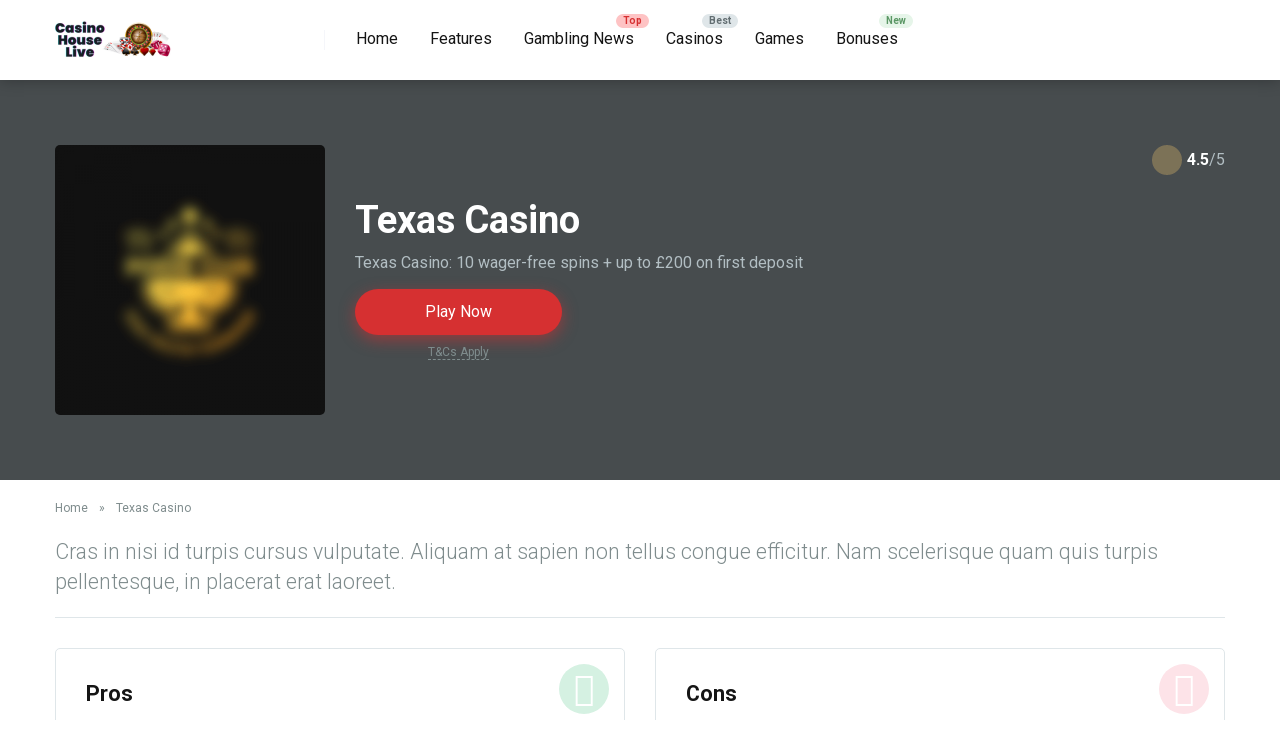

--- FILE ---
content_type: image/svg+xml
request_url: https://casinohouselive.com/wp-content/plugins/aces/images/clubs.svg
body_size: 294
content:
<?xml version="1.0" encoding="utf-8"?>
<!-- Generator: Adobe Illustrator 24.1.1, SVG Export Plug-In . SVG Version: 6.00 Build 0)  -->
<svg version="1.1" id="Layer_1" xmlns="http://www.w3.org/2000/svg" xmlns:xlink="http://www.w3.org/1999/xlink" x="0px" y="0px"
	 viewBox="0 0 204 215" style="enable-background:new 0 0 204 215;" xml:space="preserve">
<style type="text/css">
	.st0{fill:#151515;}
</style>
<path class="st0" d="M153.2,82.96c-2.12,0-4.21,0.15-6.27,0.41c3.42-6.77,5.36-14.42,5.36-22.52c0-27.62-22.39-50.01-50.01-50.01
	c-27.62,0-50.01,22.39-50.01,50.01c0,8.11,1.94,15.75,5.36,22.52c-2.06-0.26-4.14-0.41-6.27-0.41c-27.62,0-50.01,22.39-50.01,50.01
	c0,27.62,22.39,50.01,50.01,50.01c20.57,0,38.24-12.43,45.91-30.18c1.34-1.1,2.65-2.34,3.95-3.73
	c-2.75,12.76-11.53,43.86-33.32,55.23h68.75c-21.8-11.38-30.57-42.48-33.33-55.24c1.31,1.4,2.63,2.66,3.96,3.77
	c7.68,17.73,25.34,30.14,45.89,30.14c27.62,0,50.01-22.39,50.01-50.01C203.21,105.34,180.82,82.96,153.2,82.96z"/>
</svg>


--- FILE ---
content_type: image/svg+xml
request_url: https://casinohouselive.com/wp-content/plugins/aces/images/spades.svg
body_size: 69
content:
<?xml version="1.0" encoding="utf-8"?>
<!-- Generator: Adobe Illustrator 24.1.1, SVG Export Plug-In . SVG Version: 6.00 Build 0)  -->
<svg version="1.1" id="Layer_1" xmlns="http://www.w3.org/2000/svg" xmlns:xlink="http://www.w3.org/1999/xlink" x="0px" y="0px"
	 viewBox="0 0 204 215" style="enable-background:new 0 0 204 215;" xml:space="preserve">
<style type="text/css">
	.st0{fill:#151515;}
</style>
<path class="st0" d="M102.29,11.78c0,0-94.91,46.76-94.91,110.67c0,29.06,23.56,52.61,52.61,52.61c15.3,0,29.07-6.54,38.68-16.96
	c-4.41,14.85-13.5,36.23-30.76,45.24h68.76c-17.26-9.01-26.36-30.39-30.76-45.24c9.61,10.43,23.38,16.96,38.68,16.96
	c29.06,0,52.61-23.56,52.61-52.61C197.2,58.54,102.29,11.78,102.29,11.78z"/>
</svg>


--- FILE ---
content_type: image/svg+xml
request_url: https://casinohouselive.com/wp-content/plugins/aces/images/hearts.svg
body_size: 62
content:
<?xml version="1.0" encoding="utf-8"?>
<!-- Generator: Adobe Illustrator 24.1.1, SVG Export Plug-In . SVG Version: 6.00 Build 0)  -->
<svg version="1.1" id="Layer_1" xmlns="http://www.w3.org/2000/svg" xmlns:xlink="http://www.w3.org/1999/xlink" x="0px" y="0px"
	 viewBox="0 0 204 215" style="enable-background:new 0 0 204 215;" xml:space="preserve">
<style type="text/css">
	.st0{fill:#FF2453;}
</style>
<path class="st0" d="M147.44,20.42c-18.51,0-34.92,8.95-45.15,22.76C92.06,29.37,75.65,20.42,57.14,20.42
	c-31.02,0-56.16,25.14-56.16,56.16c0,68.21,101.31,118.13,101.31,118.13c0,0,101.31-49.91,101.31-118.13
	C203.6,45.56,178.46,20.42,147.44,20.42z"/>
</svg>


--- FILE ---
content_type: image/svg+xml
request_url: https://casinohouselive.com/wp-content/plugins/aces/images/diamonds.svg
body_size: 14
content:
<?xml version="1.0" encoding="utf-8"?>
<!-- Generator: Adobe Illustrator 24.1.1, SVG Export Plug-In . SVG Version: 6.00 Build 0)  -->
<svg version="1.1" id="Layer_1" xmlns="http://www.w3.org/2000/svg" xmlns:xlink="http://www.w3.org/1999/xlink" x="0px" y="0px"
	 viewBox="0 0 204 215" style="enable-background:new 0 0 204 215;" xml:space="preserve">
<style type="text/css">
	.st0{fill:#FF2453;}
</style>
<path class="st0" d="M102.3,0.16h-0.02c-0.5,1.6-22.36,70.44-99.42,107.4c77.03,36.95,98.91,105.76,99.42,107.4h0.02
	c0.51-1.64,22.39-70.45,99.42-107.4C124.67,70.6,102.81,1.76,102.3,0.16z"/>
</svg>
